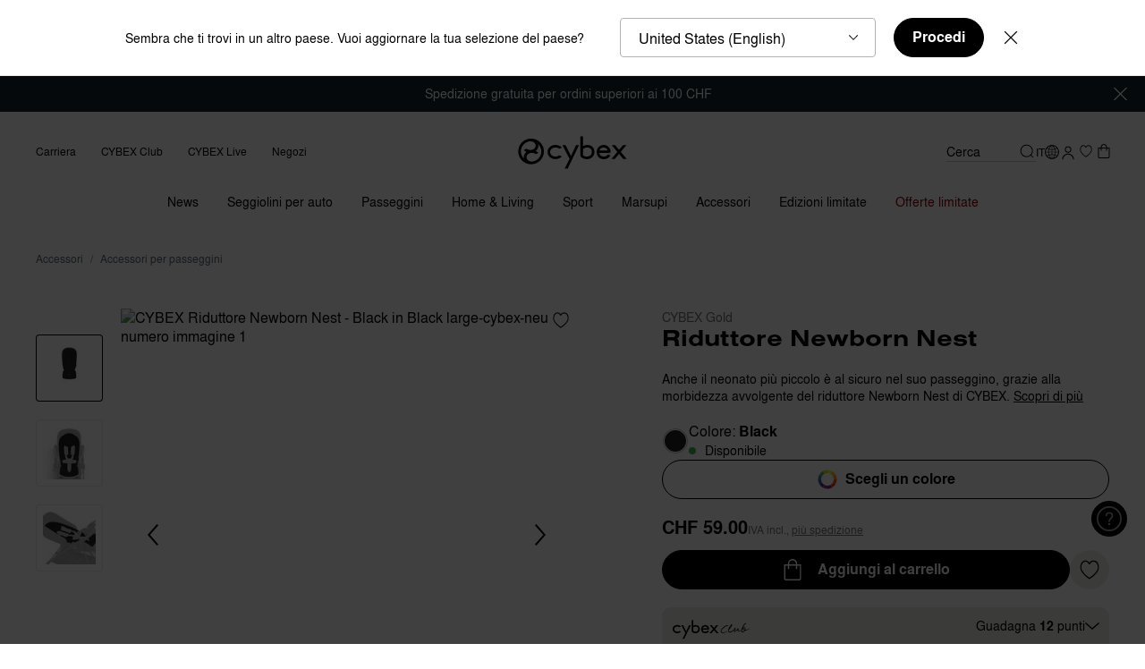

--- FILE ---
content_type: text/javascript; charset=utf-8
request_url: https://e.cquotient.com/recs/bfhm-cybex-neu/recently-viewed?callback=CQuotient._callback4&_=1769341288210&_device=mac&userId=&cookieId=bcCgGwDicl1JOOAdaBGYM5U6AA&emailId=&anchors=id%3A%3Aac-go-newborn-nest%7C%7Csku%3A%3A10094743%7C%7Ctype%3A%3A%7C%7Calt_id%3A%3A&slotId=pdp-recommendations-recently-viewed-products&slotConfigId=default-pdp-bottom-recently&slotConfigTemplate=slots%2Frecommendation%2FrecommendationsRecentlyViewedProductsCarousel.isml&ccver=1.03&realm=BFHM&siteId=cybex-neu&instanceType=prd&v=v3.1.3&json=%7B%22userId%22%3A%22%22%2C%22cookieId%22%3A%22bcCgGwDicl1JOOAdaBGYM5U6AA%22%2C%22emailId%22%3A%22%22%2C%22anchors%22%3A%5B%7B%22id%22%3A%22ac-go-newborn-nest%22%2C%22sku%22%3A%2210094743%22%2C%22type%22%3A%22%22%2C%22alt_id%22%3A%22%22%7D%5D%2C%22slotId%22%3A%22pdp-recommendations-recently-viewed-products%22%2C%22slotConfigId%22%3A%22default-pdp-bottom-recently%22%2C%22slotConfigTemplate%22%3A%22slots%2Frecommendation%2FrecommendationsRecentlyViewedProductsCarousel.isml%22%2C%22ccver%22%3A%221.03%22%2C%22realm%22%3A%22BFHM%22%2C%22siteId%22%3A%22cybex-neu%22%2C%22instanceType%22%3A%22prd%22%2C%22v%22%3A%22v3.1.3%22%7D
body_size: 78
content:
/**/ typeof CQuotient._callback4 === 'function' && CQuotient._callback4({"recently-viewed":{"displayMessage":"Recently Viewed","recs":[],"recoUUID":"d201bc81-d5c9-4f84-b6a3-9bf5d50392bb"}});

--- FILE ---
content_type: text/javascript; charset=utf-8
request_url: https://e.cquotient.com/recs/bfhm-cybex-neu/compatible-with?callback=CQuotient._callback2&_=1769341288208&_device=mac&userId=&cookieId=bcCgGwDicl1JOOAdaBGYM5U6AA&emailId=&anchors=id%3A%3Aac-go-newborn-nest%7C%7Csku%3A%3A10094743%7C%7Ctype%3A%3A%7C%7Calt_id%3A%3A&slotId=pdp-recommendations-compatible-products&slotConfigId=default-pdp-bottom-compatible&slotConfigTemplate=slots%2Frecommendation%2FrecommendationsCompatibleProductsCarousel.isml&ccver=1.03&realm=BFHM&siteId=cybex-neu&instanceType=prd&v=v3.1.3&json=%7B%22userId%22%3A%22%22%2C%22cookieId%22%3A%22bcCgGwDicl1JOOAdaBGYM5U6AA%22%2C%22emailId%22%3A%22%22%2C%22anchors%22%3A%5B%7B%22id%22%3A%22ac-go-newborn-nest%22%2C%22sku%22%3A%2210094743%22%2C%22type%22%3A%22%22%2C%22alt_id%22%3A%22%22%7D%5D%2C%22slotId%22%3A%22pdp-recommendations-compatible-products%22%2C%22slotConfigId%22%3A%22default-pdp-bottom-compatible%22%2C%22slotConfigTemplate%22%3A%22slots%2Frecommendation%2FrecommendationsCompatibleProductsCarousel.isml%22%2C%22ccver%22%3A%221.03%22%2C%22realm%22%3A%22BFHM%22%2C%22siteId%22%3A%22cybex-neu%22%2C%22instanceType%22%3A%22prd%22%2C%22v%22%3A%22v3.1.3%22%7D
body_size: 78
content:
/**/ typeof CQuotient._callback2 === 'function' && CQuotient._callback2({"compatible-with":{"displayMessage":"compatible-with","recs":[],"recoUUID":"f3a6b6e5-c0eb-4629-b54e-1a4b25313379"}});

--- FILE ---
content_type: text/javascript; charset=utf-8
request_url: https://p.cquotient.com/pebble?tla=bfhm-cybex-neu&activityType=viewReco&callback=CQuotient._act_callback5&cookieId=bcCgGwDicl1JOOAdaBGYM5U6AA&userId=&emailId=&products=id%3A%3Acs-pl-solution-t-i-fix%7C%7Csku%3A%3A%7C%7Ctype%3A%3A%7C%7Calt_id%3A%3A%3B%3Bid%3A%3Acs-pl-sirona-t-i-size%7C%7Csku%3A%3A%7C%7Ctype%3A%3A%7C%7Calt_id%3A%3A%3B%3Bid%3A%3Acs-pl-cloud-t-i-size%7C%7Csku%3A%3A%7C%7Ctype%3A%3A%7C%7Calt_id%3A%3A%3B%3Bid%3A%3Acs-pl-anoris-t2-i-size%7C%7Csku%3A%3A%7C%7Ctype%3A%3A%7C%7Calt_id%3A%3A%3B%3Bid%3A%3Ast-pl-coya%7C%7Csku%3A%3A%7C%7Ctype%3A%3A%7C%7Calt_id%3A%3A%3B%3Bid%3A%3Acs-pl-sirona-ti%7C%7Csku%3A%3A%7C%7Ctype%3A%3A%7C%7Calt_id%3A%3A%3B%3Bid%3A%3Aca-pl-coya-carrier%7C%7Csku%3A%3A%7C%7Ctype%3A%3A%7C%7Calt_id%3A%3A%3B%3Bid%3A%3Aho-pl-lemo-platinum-4in1%7C%7Csku%3A%3A%7C%7Ctype%3A%3A%7C%7Calt_id%3A%3A&recommenderName=products-in-all-categories&realm=BFHM&siteId=cybex-neu&instanceType=prd&locale=it_CH&slotId=noresults-search-top-products&slotConfigId=noresults-search-top-products&slotConfigTemplate=slots%2Frecommendation%2FrecommendationCarousel.isml&viewRecoRoundtrip=863&anchors=&__recoUUID=da05797e-3346-4d59-b3bb-73695b23477c&referrer=&currentLocation=https%3A%2F%2Fwww.cybex-online.com%2Fit%2Fch%2Fp%2F10094743.html&__cq_uuid=bcCgGwDicl1JOOAdaBGYM5U6AA&__cq_seg=0~0.00!1~0.00!2~0.00!3~0.00!4~0.00!5~0.00!6~0.00!7~0.00!8~0.00!9~0.00&bc=%7B%22bfhm-cybex-neu%22%3A%5B%7B%22id%22%3A%22ac-go-newborn-nest%22%2C%22sku%22%3A%2210094743%22%7D%5D%7D&ls=true&_=1769341289607&v=v3.1.3&fbPixelId=__UNKNOWN__
body_size: 163
content:
/**/ typeof CQuotient._act_callback5 === 'function' && CQuotient._act_callback5([{"k":"__cq_uuid","v":"bcCgGwDicl1JOOAdaBGYM5U6AA","m":34128000}]);

--- FILE ---
content_type: text/javascript
request_url: https://www.cybex-online.com/on/demandware.static/Sites-cybex-neu-Site/-/it_CH/v1769170941743/2.bundle.js
body_size: 1972
content:
(window.webpackJsonp=window.webpackJsonp||[]).push([[2],{600:function(e,t,s){"use strict";s.r(t);s(15);var o=s(17);const a=Object.freeze({SPACE:32,ENTER:13});t.default=function(e){return class extends e{prefs(){return{elemPrevButton:"elemPrevButton",elemNextButton:"elemNextButton",overlayClass:"b-product_gallery",noAnimationClass:"m-no_animation",zoomHint:!1,...super.prefs()}}init(){super.init(),this.eventBus().on("swatcharea.mouse.hover","showPreviewImage"),this.eventBus().on("swatcharea.mouse.leave","hidePreviewImage"),this.eventBus().on("swatch.selected","leavePreview"),this.isIOS=/iPhone|iPad|iPod/i.test(window.navigator.userAgent),this.initSources()}initSources(){const e=this.ref("imagesCarousel").get();e&&(this.sources=[],e.querySelectorAll("source").forEach(e=>{e.closest('[data-award-image="true"]')||this.sources.push(e)}))}onRefresh(){this.eventBus().emit("product.images.refreshed"),this.initSources()}leavePreview(e,t){if(this.data("productId")!==t)return;const s=e.data("swatchProductImage");this.sources.forEach(e=>{e.srcset=s})}initAndShowZoom(e,t,s){let{originalWidth:o,originalHeight:a}=s;this.backFocusElement=document.activeElement instanceof HTMLElement?document.activeElement:document.body;const i=document.querySelectorAll(".pswp")[0],r=this.getById("imagesCarousel",e=>e),l=this.getById("imagesThumbnails",e=>e),n=this.getById("zoomSwatchesSlider",e=>e);if(!(r&&i instanceof HTMLElement))return;const c=r.getImages();if(!c)return;const d=Array.from(c).map(e=>{if(e instanceof HTMLIFrameElement){return{html:'<iframe\n                        class="b-product_slider-item"\n                        src="'.concat(e.src,'"\n                        width="100%"\n                        height="100%"\n                        title="rooom-viewer"\n                        frameborder="0"\n                        style="border:none;"\n                        allowvr="yes"\n                        allow="vr; xr; accelerometer; magnetometer; gyroscope; autoplay;"\n                        allowfullscreen mozallowfullscreen="true"\n                        webkitallowfullscreen="true"\n                    >')}}return{src:e.dataset.originalSrc,w:o||e.naturalWidth,h:a||e.naturalHeight}}),m=this.prefs(),h=new e(i,t,d,{index:r.getCurrentPageIndex(),loop:m.zoomLoop,preload:[0,0],history:!1,clickToCloseNonZoomable:m.zoomClickToCloseNonZoomable,closeElClasses:m.zoomCloseElClasses.split(","),closeOnScroll:m.closeOnScroll,showHideOpacity:m.showHideOpacity,focus:!1,fitControlsWidth:0,barsSize:{top:m.barsTop,bottom:m.barsBottom}});h.listen("close",()=>this.onZoomClosed()),h.listen("beforeChange",()=>{h.ui.hideControls=()=>!1;const e=h.getCurrentIndex(),t=h.options.getNumItemsFn()-1;this.has("elemPrevButton",t=>{0===e?(t.attr("disabled",""),this.focusTrap("self",!0)):t.attr("disabled",!1)}),this.has("elemNextButton",s=>{e===t?(s.attr("disabled",""),this.focusTrap("self",!0)):s.attr("disabled",!1)}),r.scrollToPage(e),l&&l.markCurrentPage(e).scrollIntoView()}),h.listen("afterInit",()=>{if(!this.prefs().zoomHint)return;const e=document.getElementById("pswp-navigation-hint");e&&(e.textContent=this.prefs().zoomHint,setTimeout(()=>{e.textContent=""},2e3))}),h.listen("destroy",()=>{this.enableScroll()}),this.disableScroll(),h.init(),this.gallery=h,this.imageMode="zoom",l&&this.ref("self").toggleClass(this.prefs().thumbnailsZoomClass,!0),n&&(n.ref("self").show(),n.init()),this.zoomSwatchClick&&(this.showZoomInitialState(),this.zoomSwatchClick=!1),this.focusTrap("self",!0)}enableScroll(){this.isIOS&&(document.body.classList.remove("pswp-open-in-ios"),window.scrollTo(0,this.initialScrollPos))}disableScroll(){this.isIOS&&(this.initialScrollPos=window.pageYOffset,document.body.classList.add("pswp-open-in-ios"))}onZoomClosed(){this.ref("self").toggleClass(this.prefs().thumbnailsZoomClass,!1),this.imageMode="carousel",this.backFocusElement.focus()}showPreviewImage(e,t,s){if(this.data("productId")!==t)return;const o=this.ref("overlay");if(!o)return;const a=this.ref("overlay").get();if(!a)return;let i=null;if(o.addClass("m-visible"),"BUTTON"===s.target.tagName){const t=e.data("swatchProductImage");if(!t)return;const o="num"+e.data("buttonId").replace("id","");let r=a.querySelector("."+o);if(!r){r=document.createElement("div");const e=document.createElement("img");e.src=t,e.className=this.prefs().overlayClass+"-overlay_img",r.className=o+" "+this.prefs().overlayClass+"-overlay_item",r.append(e),a.append(r)}setTimeout(()=>{s.target.classList.contains("m-hovered")&&(i=a.querySelector(".m-index_1"),i&&i.classList.add("m-index_2"),a.querySelectorAll("div").forEach(e=>{e.classList.remove("m-index_1")}),r&&r.classList.add("m-index_1"))},300),setTimeout(()=>{s.target.classList.contains("m-hovered")&&i&&i.classList.remove("m-index_2")},600)}this.showOverlayProductBadge(e)}hidePreviewImage(e,t){if(this.data("productId")!==t)return;const s=this.ref("overlay");if(!s)return;const o=s.get();o&&(setTimeout(()=>{document.querySelectorAll(".m-hovered").length>0||(s.removeClass("m-visible"),o.querySelectorAll("div").forEach(e=>{e.classList.remove("m-index_1"),e.classList.remove("m-index_2")}))},600),this.hideOverlayProductBadge())}showOverlayProductBadge(e){if(e){const t=this.getById("imagesCarousel",e=>e),s=e.data("variantBadges");t.has("badgesOverlay",e=>{t.render("badgesOverlayTemplate",{badgesDetails:s},e).then(()=>{t.ref("badgesWrapper").hide(),t.ref("badgesOverlay").show()})})}}hideOverlayProductBadge(){const e=this.getById("imagesCarousel",e=>e);e.has("badgesOverlay",()=>{e.ref("badgesOverlay").hide(),e.ref("badgesWrapper").show()})}clickHandler(e){document.body.classList.add(this.prefs().noAnimationClass),this.zoomSwatchClick=!0,this.closeZoom(),o.a.start(),this.eventBus().emit("variation.select",{prevId:this.data("productId"),currentId:e.data("productId"),url:e.data("attrUrl"),clickFromZoom:!0})}showZoomInitialState(){o.a.stop(),document.body.classList.remove(this.prefs().noAnimationClass)}closeZoom(){this.gallery&&this.gallery.close()}handleKeydown(e,t){switch(t.keyCode){case a.SPACE:case a.ENTER:if("thumbnailsArrow"in t.target.dataset)break;if("productTileSwatch"===t.target.dataset.componentClass)break;t.preventDefault(),t.stopPropagation(),this.zoom()}}}}}}]);

--- FILE ---
content_type: text/javascript; charset=utf-8
request_url: https://p.cquotient.com/pebble?tla=bfhm-cybex-neu&activityType=viewProduct&callback=CQuotient._act_callback0&cookieId=bcCgGwDicl1JOOAdaBGYM5U6AA&userId=&emailId=&product=id%3A%3Aac-go-newborn-nest%7C%7Csku%3A%3A10094743%7C%7Ctype%3A%3A%7C%7Calt_id%3A%3A&realm=BFHM&siteId=cybex-neu&instanceType=prd&locale=it_CH&referrer=&currentLocation=https%3A%2F%2Fwww.cybex-online.com%2Fit%2Fch%2Fp%2F10094743.html&ls=true&_=1769341288193&v=v3.1.3&fbPixelId=__UNKNOWN__&json=%7B%22cookieId%22%3A%22bcCgGwDicl1JOOAdaBGYM5U6AA%22%2C%22userId%22%3A%22%22%2C%22emailId%22%3A%22%22%2C%22product%22%3A%7B%22id%22%3A%22ac-go-newborn-nest%22%2C%22sku%22%3A%2210094743%22%2C%22type%22%3A%22%22%2C%22alt_id%22%3A%22%22%7D%2C%22realm%22%3A%22BFHM%22%2C%22siteId%22%3A%22cybex-neu%22%2C%22instanceType%22%3A%22prd%22%2C%22locale%22%3A%22it_CH%22%2C%22referrer%22%3A%22%22%2C%22currentLocation%22%3A%22https%3A%2F%2Fwww.cybex-online.com%2Fit%2Fch%2Fp%2F10094743.html%22%2C%22ls%22%3Atrue%2C%22_%22%3A1769341288193%2C%22v%22%3A%22v3.1.3%22%2C%22fbPixelId%22%3A%22__UNKNOWN__%22%7D
body_size: 408
content:
/**/ typeof CQuotient._act_callback0 === 'function' && CQuotient._act_callback0([{"k":"__cq_uuid","v":"bcCgGwDicl1JOOAdaBGYM5U6AA","m":34128000},{"k":"__cq_bc","v":"%7B%22bfhm-cybex-neu%22%3A%5B%7B%22id%22%3A%22ac-go-newborn-nest%22%2C%22sku%22%3A%2210094743%22%7D%5D%7D","m":2592000},{"k":"__cq_seg","v":"0~0.00!1~0.00!2~0.00!3~0.00!4~0.00!5~0.00!6~0.00!7~0.00!8~0.00!9~0.00","m":2592000}]);

--- FILE ---
content_type: text/javascript; charset=utf-8
request_url: https://r.cquotient.com/recs/bfhm-cybex-neu/alternative-pdp-bottom?callback=CQuotient._callback3&_device=mac&userId=&cookieId=bcCgGwDicl1JOOAdaBGYM5U6AA&emailId=&anchors=id%3A%3Aac-go-newborn-nest%7C%7Csku%3A%3A10094743%7C%7Ctype%3A%3A%7C%7Calt_id%3A%3A&slotId=pdp-recommendations-alternative-products&slotConfigId=default-pdp-bottom-alternative&slotConfigTemplate=slots%2Frecommendation%2FrecommendationsAlternativeProductsCarousel.isml&ccver=1.03&realm=BFHM&siteId=cybex-neu&instanceType=prd&v=v3.1.3&json=%7B%22userId%22%3A%22%22%2C%22cookieId%22%3A%22bcCgGwDicl1JOOAdaBGYM5U6AA%22%2C%22emailId%22%3A%22%22%2C%22anchors%22%3A%5B%7B%22id%22%3A%22ac-go-newborn-nest%22%2C%22sku%22%3A%2210094743%22%2C%22type%22%3A%22%22%2C%22alt_id%22%3A%22%22%7D%5D%2C%22slotId%22%3A%22pdp-recommendations-alternative-products%22%2C%22slotConfigId%22%3A%22default-pdp-bottom-alternative%22%2C%22slotConfigTemplate%22%3A%22slots%2Frecommendation%2FrecommendationsAlternativeProductsCarousel.isml%22%2C%22ccver%22%3A%221.03%22%2C%22realm%22%3A%22BFHM%22%2C%22siteId%22%3A%22cybex-neu%22%2C%22instanceType%22%3A%22prd%22%2C%22v%22%3A%22v3.1.3%22%7D
body_size: 92
content:
/**/ typeof CQuotient._callback3 === 'function' && CQuotient._callback3({"alternative-pdp-bottom":{"displayMessage":"alternative-pdp-bottom","recs":[],"recoUUID":"6639fde5-57fd-440c-a7dc-c3c4bdcdfd71"}});